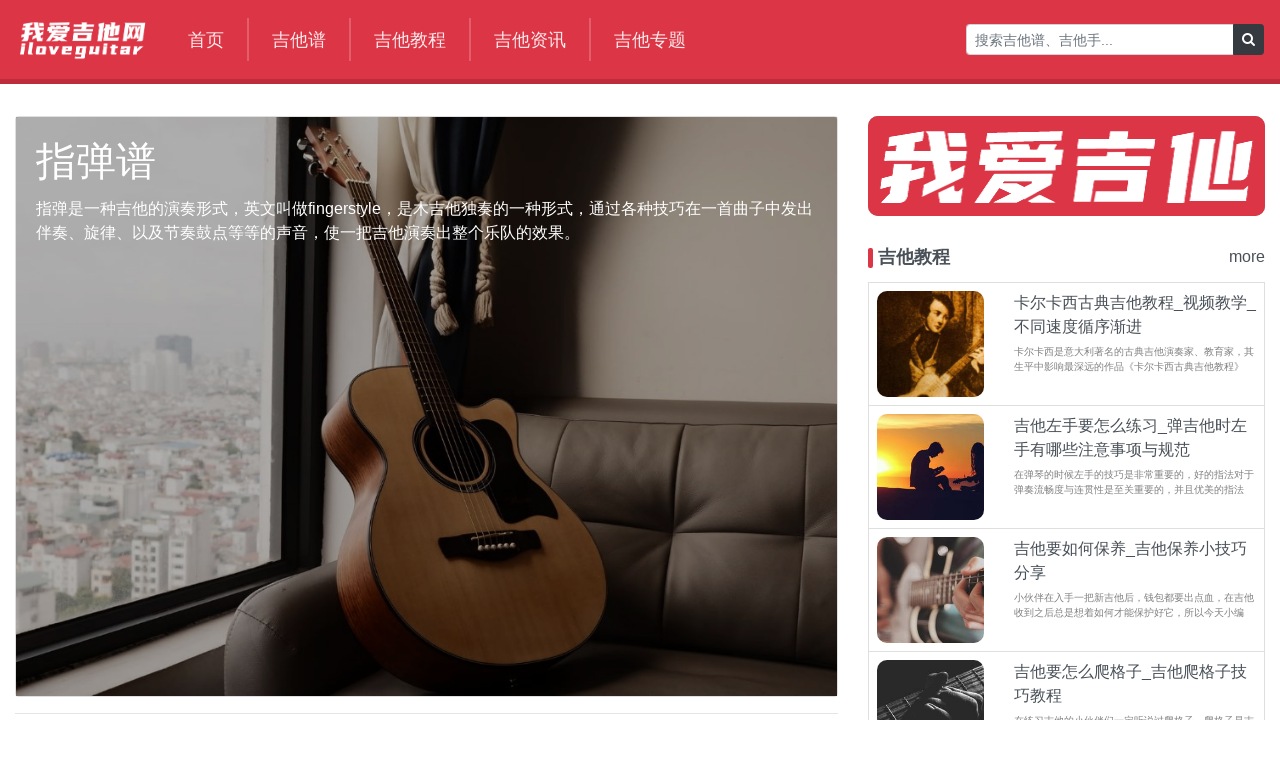

--- FILE ---
content_type: text/html; charset=utf-8
request_url: http://www.iloveguitar.cn/special/zhitanpu/
body_size: 50824
content:
<!DOCTYPE html>
<html lang="en">
<head>
    <meta charset="UTF-8">
    <meta http-equiv="mobile-agent" content="format=html5; url=http://m.iloveguitar.cn/special/zhitanpu/"/> 
    <link rel="alternate" media="only screen and (max-width:640px)"  href="http://m.iloveguitar.cn/special/zhitanpu/" />
    <script type="text/javascript" src="http://static.iloveguitar.cn/static/cdn/expire-1-M/jquery/3.2.1/jquery.min.js"></script>
    <link rel="stylesheet" href="http://static.iloveguitar.cn/static/cdn/expire-1-M/twitter-bootstrap/4.3.1/css/bootstrap.min.css">
    <script src="http://static.iloveguitar.cn/static/cdn/expire-1-M/popper.js/1.15.0/umd/popper.min.js"></script>
    <script src="http://static.iloveguitar.cn/static/cdn/expire-1-M/twitter-bootstrap/4.3.1/js/bootstrap.min.js"></script>
    <link rel="stylesheet" href="http://static.iloveguitar.cn/static/cdn/expire-1-M/font-awesome/4.7.0/css/font-awesome.min.css">
    <link rel="stylesheet" href="http://static.iloveguitar.cn/static/style.css">
    <link rel="shortcut icon" href="http://static.iloveguitar.cn/static/favicon.ico">
    <script src="http://static.iloveguitar.cn/static/script.js"></script>
    <link rel='apple-touch-icon-precomposed' href="/static/favicon.png">
    
    <script src="http://static.iloveguitar.cn/static/cdn/expire-1-M/moment.js/2.24.0/moment-with-locales.min.js"></script>
<script>
moment.locale("en");
function flask_moment_render(elem) {
    timestamp = moment($(elem).data('timestamp'));
    func = $(elem).data('function');
    format = $(elem).data('format');
    timestamp2 = $(elem).data('timestamp2');
    no_suffix = $(elem).data('nosuffix');
    args = [];
    if (format)
        args.push(format);
    if (timestamp2)
        args.push(moment(timestamp2));
    if (no_suffix)
        args.push(no_suffix);
    $(elem).text(timestamp[func].apply(timestamp, args));
    $(elem).removeClass('flask-moment').show();
}
function flask_moment_render_all() {
    $('.flask-moment').each(function() {
        flask_moment_render(this);
        if ($(this).data('refresh')) {
            (function(elem, interval) { setInterval(function() { flask_moment_render(elem) }, interval); })(this, $(this).data('refresh'));
        }
    })
}
$(document).ready(function() {
    flask_moment_render_all();
});
</script>
    <script>
moment.locale("zh-CN");
</script>
    <title>




最新吉他指弹谱_热门吉他独奏谱_指弹吉他专题




 - Iloveguitar</title>
    <style>
    
    </style>
    
    <script type="text/javascript">
        if (navigator.userAgent.match(/(Android|WindowsPhone|webOS|iPhone|ios|iPad|BlackBerry)/i)) {
            window.location.href = "http://m.iloveguitar.cn/special/zhitanpu/";
        }
    </script>
    <script>
    var _hmt = _hmt || [];
    (function() {
      var hm = document.createElement("script");
      hm.src = "https://hm.baidu.com/hm.js?b35e085092f94cfd933e7cbc1e4e88ad";
      var s = document.getElementsByTagName("script")[0]; 
      s.parentNode.insertBefore(hm, s);
    })();
    </script>
</head>

<body>
    
    <nav class='navbar navbar-expand bg-danger navbar-dark' style='min-width:1280px!important;max-width:none!important'>
        <div class="container">
        <a class='navbar-brand' href='/'>
            <img src="http://static.iloveguitar.cn/static/img/logo.png" style="height:40px;width:auto;" />
        </a>

        <ul class='navbar-nav'>
            <li class='nav-item'>
                <a class='nav-link' href='/'>首页</a>
            </li>
            <li class='nav-item'>
                <a class='nav-link' href="/tab/">吉他谱</a>
            </li>
            <li class='nav-item '>
                <a class='nav-link' href="/jiaocheng/">吉他教程</a>
            </li>
            <li class='nav-item'>
                <a class='nav-link' href="/zixun/">吉他资讯</a>
            </li>
            <li class='nav-item'>
                <a class='nav-link' href="/special/">吉他专题</a>
            </li>
        </ul>
        <ul class='navbar-nav ml-auto' style='padding-top:1rem;'>
            <form class='form-inline' action="/search">
                <div class='btn-group input-group mb-3 input-group-sm '>
                    <input name='searching' class='form-control' type='text' size='30' placeholder='搜索吉他谱、吉他手...'/>
                    <div class='input-group-append'>
                        <button class='btn btn-dark' type='submit'>
                            <i class="fa fa-search"></i>
                        </button>
                    </div>
                </div>
            </form>
        </ul>
        </div>
    </nav>

    <div class="container">
        
<div class='row' style='margin-top:1rem;'>
    <div class='col-8'>
        
        
        <div class='card special-panel'>
            <img alt='指弹谱大全' title='指弹谱大全' class='card-img-top' src="http://static.iloveguitar.cn/static/upload/2023/0826/1693055612027758.jpg">
            <div class='card-img-overlay'>
                <h1 class='card-title'>指弹谱</h1>
                <p class='card-text'>指弹是一种吉他的演奏形式，英文叫做fingerstyle，是木吉他独奏的一种形式，通过各种技巧在一首曲子中发出伴奏、旋律、以及节奏鼓点等等的声音，使一把吉他演奏出整个乐队的效果。</p>
            </div>
        </div>
        
        
        
        
        <hr>
        

<div class='row tab-list-item'>
    <div class='col-3'>
        <div>
            <a href="/tab/1826.html" target="_blank">
                <img src="http://static.iloveguitar.cn/thumbnail/static/upload/2023/1122/1700625795393815.png?w=360&amp;h=240">
            </a>
        </div>
    </div>
    <div class='col-9'>
        <a class='tab-list-item-title' href="/tab/1826.html" target="_blank">
            <span>《最美的期待》指弹谱_周笔畅_吉他独奏谱_高清图片谱</span>
        </a>
        
        
        <p>
        
        <a href="/special/tupianpu/"  target="_blank">
        
        <span class="badge badge-pill badge-primary">图片谱</span>
        
        </a>
        
        <a href="/special/zhitanpu/"  target="_blank">
        
        <span class="badge badge-pill badge-success">指弹谱</span>
        
        </a>
        
        </p>
        
        <small>
        <i style='margin-left:1rem;' class="fa fa-calendar"></i>：2026-01-22
        <i class="fa fa-globe"></i> 来源：sanguosha
        <i class="fa fa-music"></i> 艺人：
        
        <a class='text-dark' href="/artist/180.html" target="_blank">
        周笔畅
        </a>
        
        <i class="fa fa-thumbs-o-up"></i>：1
        <i class="fa fa-eye"></i>：11
    </small>
    </div>
</div>
<hr>

<div class='row tab-list-item'>
    <div class='col-3'>
        <div>
            <a href="/tab/1822.html" target="_blank">
                <img src="http://static.iloveguitar.cn/thumbnail/static/upload/2023/1122/1700625784061005.png?w=360&amp;h=240">
            </a>
        </div>
    </div>
    <div class='col-9'>
        <a class='tab-list-item-title' href="/tab/1822.html" target="_blank">
            <span>《你笑起来真好看》指弹谱_李昕融/樊桐舟/李凯稠_C调_吉他独奏谱_图片谱</span>
        </a>
        
        
        <p>
        
        <a href="/special/tupianpu/"  target="_blank">
        
        <span class="badge badge-pill badge-primary">图片谱</span>
        
        </a>
        
        <a href="/special/zhitanpu/"  target="_blank">
        
        <span class="badge badge-pill badge-success">指弹谱</span>
        
        </a>
        
        <a href="/special/C-diao-ji-ta-pu/"  target="_blank">
        
        <span class="badge badge-pill badge-danger">C调吉他谱</span>
        
        </a>
        
        </p>
        
        <small>
        <i style='margin-left:1rem;' class="fa fa-calendar"></i>：2026-01-20
        <i class="fa fa-globe"></i> 来源：深蓝雨吉他
        <i class="fa fa-music"></i> 艺人：
        
        未知
        
        <i class="fa fa-thumbs-o-up"></i>：1
        <i class="fa fa-eye"></i>：35
    </small>
    </div>
</div>
<hr>

<div class='row tab-list-item'>
    <div class='col-3'>
        <div>
            <a href="/tab/1808.html" target="_blank">
                <img src="http://static.iloveguitar.cn/thumbnail/static/upload/2023/1122/1700625740368999.png?w=360&amp;h=240">
            </a>
        </div>
    </div>
    <div class='col-9'>
        <a class='tab-list-item-title' href="/tab/1808.html" target="_blank">
            <span>《Summer》指弹谱_久石让_吉他独奏谱_高清图片谱</span>
        </a>
        
        
        <p>
        
        <a href="/special/tupianpu/"  target="_blank">
        
        <span class="badge badge-pill badge-primary">图片谱</span>
        
        </a>
        
        <a href="/special/zhitanpu/"  target="_blank">
        
        <span class="badge badge-pill badge-success">指弹谱</span>
        
        </a>
        
        </p>
        
        <small>
        <i style='margin-left:1rem;' class="fa fa-calendar"></i>：2026-01-16
        <i class="fa fa-globe"></i> 来源：钟亚
        <i class="fa fa-music"></i> 艺人：
        
        <a class='text-dark' href="/artist/6.html" target="_blank">
        久石让
        </a>
        
        <i class="fa fa-thumbs-o-up"></i>：1
        <i class="fa fa-eye"></i>：274
    </small>
    </div>
</div>
<hr>

<div class='row tab-list-item'>
    <div class='col-3'>
        <div>
            <a href="/tab/1795.html" target="_blank">
                <img src="http://static.iloveguitar.cn/thumbnail/static/upload/2023/1122/1700625683411100.png?w=360&amp;h=240">
            </a>
        </div>
    </div>
    <div class='col-9'>
        <a class='tab-list-item-title' href="/tab/1795.html" target="_blank">
            <span>《芒种》指弹谱_音阙诗听/赵方婧_吉他独奏谱_Chen_wz编配_图片谱</span>
        </a>
        
        
        <p>
        
        <a href="/special/tupianpu/"  target="_blank">
        
        <span class="badge badge-pill badge-primary">图片谱</span>
        
        </a>
        
        <a href="/special/zhitanpu/"  target="_blank">
        
        <span class="badge badge-pill badge-success">指弹谱</span>
        
        </a>
        
        </p>
        
        <small>
        <i style='margin-left:1rem;' class="fa fa-calendar"></i>：2026-01-12
        <i class="fa fa-globe"></i> 来源：oYuki
        <i class="fa fa-music"></i> 艺人：
        
        未知
        
        <i class="fa fa-thumbs-o-up"></i>：1
        <i class="fa fa-eye"></i>：366
    </small>
    </div>
</div>
<hr>

<div class='row tab-list-item'>
    <div class='col-3'>
        <div>
            <a href="/tab/1785.html" target="_blank">
                <img src="http://static.iloveguitar.cn/thumbnail/static/upload/2023/1122/1700625655620704.jpeg?w=360&amp;h=240">
            </a>
        </div>
    </div>
    <div class='col-9'>
        <a class='tab-list-item-title' href="/tab/1785.html" target="_blank">
            <span>《可惜没如果》指弹谱_董泽亮改编_吉他独奏谱_高清图片谱</span>
        </a>
        
        
        <p>
        
        <a href="/special/tupianpu/"  target="_blank">
        
        <span class="badge badge-pill badge-primary">图片谱</span>
        
        </a>
        
        <a href="/special/zhitanpu/"  target="_blank">
        
        <span class="badge badge-pill badge-success">指弹谱</span>
        
        </a>
        
        </p>
        
        <small>
        <i style='margin-left:1rem;' class="fa fa-calendar"></i>：2026-01-10
        <i class="fa fa-globe"></i> 来源：董泽亮
        <i class="fa fa-music"></i> 艺人：
        
        <a class='text-dark' href="/artist/25.html" target="_blank">
        林俊杰
        </a>
        
        <i class="fa fa-thumbs-o-up"></i>：1
        <i class="fa fa-eye"></i>：616
    </small>
    </div>
</div>
<hr>

<div class='row tab-list-item'>
    <div class='col-3'>
        <div>
            <a href="/tab/1770.html" target="_blank">
                <img src="http://static.iloveguitar.cn/thumbnail/static/upload/2023/1122/1700625609250080.png?w=360&amp;h=240">
            </a>
        </div>
    </div>
    <div class='col-9'>
        <a class='tab-list-item-title' href="/tab/1770.html" target="_blank">
            <span>灰色轨迹指弹谱_Beyond_吉他独奏谱_高清图片谱</span>
        </a>
        
        
        <p>
        
        <a href="/special/tupianpu/"  target="_blank">
        
        <span class="badge badge-pill badge-primary">图片谱</span>
        
        </a>
        
        <a href="/special/zhitanpu/"  target="_blank">
        
        <span class="badge badge-pill badge-success">指弹谱</span>
        
        </a>
        
        </p>
        
        <small>
        <i style='margin-left:1rem;' class="fa fa-calendar"></i>：2026-01-05
        <i class="fa fa-globe"></i> 来源：失物森林
        <i class="fa fa-music"></i> 艺人：
        
        <a class='text-dark' href="/artist/24.html" target="_blank">
        Beyond
        </a>
        
        <i class="fa fa-thumbs-o-up"></i>：1
        <i class="fa fa-eye"></i>：502
    </small>
    </div>
</div>
<hr>

<div class='row tab-list-item'>
    <div class='col-3'>
        <div>
            <a href="/tab/1757.html" target="_blank">
                <img src="http://static.iloveguitar.cn/thumbnail/static/upload/2023/1122/1700625573808673.png?w=360&amp;h=240">
            </a>
        </div>
    </div>
    <div class='col-9'>
        <a class='tab-list-item-title' href="/tab/1757.html" target="_blank">
            <span>哆啦A梦指弹谱_张紫宇_图片谱_吉他独奏谱</span>
        </a>
        
        
        <p>
        
        <a href="/special/tupianpu/"  target="_blank">
        
        <span class="badge badge-pill badge-primary">图片谱</span>
        
        </a>
        
        <a href="/special/zhitanpu/"  target="_blank">
        
        <span class="badge badge-pill badge-success">指弹谱</span>
        
        </a>
        
        </p>
        
        <small>
        <i style='margin-left:1rem;' class="fa fa-calendar"></i>：2026-01-02
        <i class="fa fa-globe"></i> 来源：张紫宇
        <i class="fa fa-music"></i> 艺人：
        
        未知
        
        <i class="fa fa-thumbs-o-up"></i>：3
        <i class="fa fa-eye"></i>：533
    </small>
    </div>
</div>
<hr>

<div class='row tab-list-item'>
    <div class='col-3'>
        <div>
            <a href="/tab/1732.html" target="_blank">
                <img src="http://static.iloveguitar.cn/thumbnail/static/upload/2023/1122/1700625494576648.png?w=360&amp;h=240">
            </a>
        </div>
    </div>
    <div class='col-9'>
        <a class='tab-list-item-title' href="/tab/1732.html" target="_blank">
            <span>贝加尔湖畔指弹谱_张紫宇改编_六线图片谱</span>
        </a>
        
        
        <p>
        
        <a href="/special/tupianpu/"  target="_blank">
        
        <span class="badge badge-pill badge-primary">图片谱</span>
        
        </a>
        
        <a href="/special/zhitanpu/"  target="_blank">
        
        <span class="badge badge-pill badge-success">指弹谱</span>
        
        </a>
        
        </p>
        
        <small>
        <i style='margin-left:1rem;' class="fa fa-calendar"></i>：2025-12-26
        <i class="fa fa-globe"></i> 来源：张紫宇
        <i class="fa fa-music"></i> 艺人：
        
        <a class='text-dark' href="/artist/34.html" target="_blank">
        李健
        </a>
        
        <i class="fa fa-thumbs-o-up"></i>：1
        <i class="fa fa-eye"></i>：673
    </small>
    </div>
</div>
<hr>

<div class='row tab-list-item'>
    <div class='col-3'>
        <div>
            <a href="/tab/1713.html" target="_blank">
                <img src="http://static.iloveguitar.cn/thumbnail/static/upload/2023/1122/1700625445121871.png?w=360&amp;h=240">
            </a>
        </div>
    </div>
    <div class='col-9'>
        <a class='tab-list-item-title' href="/tab/1713.html" target="_blank">
            <span>《美丽的神话》指弹谱_韩红/孙楠_吉他独奏谱_图片谱</span>
        </a>
        
        
        <p>
        
        <a href="/special/tupianpu/"  target="_blank">
        
        <span class="badge badge-pill badge-primary">图片谱</span>
        
        </a>
        
        <a href="/special/zhitanpu/"  target="_blank">
        
        <span class="badge badge-pill badge-success">指弹谱</span>
        
        </a>
        
        </p>
        
        <small>
        <i style='margin-left:1rem;' class="fa fa-calendar"></i>：2025-12-16
        <i class="fa fa-globe"></i> 来源：大智吉他
        <i class="fa fa-music"></i> 艺人：
        
        <a class='text-dark' href="/artist/200.html" target="_blank">
        孙楠
        </a>
        
        <i class="fa fa-thumbs-o-up"></i>：1
        <i class="fa fa-eye"></i>：1042
    </small>
    </div>
</div>
<hr>

<div class='row tab-list-item'>
    <div class='col-3'>
        <div>
            <a href="/tab/1687.html" target="_blank">
                <img src="http://static.iloveguitar.cn/thumbnail/static/upload/2023/1122/1700625376994138.png?w=360&amp;h=240">
            </a>
        </div>
    </div>
    <div class='col-9'>
        <a class='tab-list-item-title' href="/tab/1687.html" target="_blank">
            <span>《Melancholy》指弹谱_简单版_吉他独奏谱_图片谱</span>
        </a>
        
        
        <p>
        
        <a href="/special/tupianpu/"  target="_blank">
        
        <span class="badge badge-pill badge-primary">图片谱</span>
        
        </a>
        
        <a href="/special/zhitanpu/"  target="_blank">
        
        <span class="badge badge-pill badge-success">指弹谱</span>
        
        </a>
        
        </p>
        
        <small>
        <i style='margin-left:1rem;' class="fa fa-calendar"></i>：2025-12-08
        <i class="fa fa-globe"></i> 来源：大茨花
        <i class="fa fa-music"></i> 艺人：
        
        White Cherry
        
        <i class="fa fa-thumbs-o-up"></i>：1
        <i class="fa fa-eye"></i>：428
    </small>
    </div>
</div>
<hr>

<div class='row tab-list-item'>
    <div class='col-3'>
        <div>
            <a href="/tab/1683.html" target="_blank">
                <img src="http://static.iloveguitar.cn/thumbnail/static/upload/2023/1122/1700625366544251.png?w=360&amp;h=240">
            </a>
        </div>
    </div>
    <div class='col-9'>
        <a class='tab-list-item-title' href="/tab/1683.html" target="_blank">
            <span>《四季予你》指弹谱_程响_吉他独奏谱_图片谱</span>
        </a>
        
        
        <p>
        
        <a href="/special/tupianpu/"  target="_blank">
        
        <span class="badge badge-pill badge-primary">图片谱</span>
        
        </a>
        
        <a href="/special/zhitanpu/"  target="_blank">
        
        <span class="badge badge-pill badge-success">指弹谱</span>
        
        </a>
        
        </p>
        
        <small>
        <i style='margin-left:1rem;' class="fa fa-calendar"></i>：2025-12-02
        <i class="fa fa-globe"></i> 来源：Chen_wz
        <i class="fa fa-music"></i> 艺人：
        
        <a class='text-dark' href="/artist/297.html" target="_blank">
        程响
        </a>
        
        <i class="fa fa-thumbs-o-up"></i>：1
        <i class="fa fa-eye"></i>：448
    </small>
    </div>
</div>
<hr>

<div class='row tab-list-item'>
    <div class='col-3'>
        <div>
            <a href="/tab/1678.html" target="_blank">
                <img src="http://static.iloveguitar.cn/thumbnail/static/upload/2023/1122/1700625354778277.png?w=360&amp;h=240">
            </a>
        </div>
    </div>
    <div class='col-9'>
        <a class='tab-list-item-title' href="/tab/1678.html" target="_blank">
            <span>《天空之城》指弹谱_简单版_C调_吉他独奏谱_高清图片谱</span>
        </a>
        
        
        <p>
        
        <a href="/special/tupianpu/"  target="_blank">
        
        <span class="badge badge-pill badge-primary">图片谱</span>
        
        </a>
        
        <a href="/special/zhitanpu/"  target="_blank">
        
        <span class="badge badge-pill badge-success">指弹谱</span>
        
        </a>
        
        <a href="/special/C-diao-ji-ta-pu/"  target="_blank">
        
        <span class="badge badge-pill badge-danger">C调吉他谱</span>
        
        </a>
        
        </p>
        
        <small>
        <i style='margin-left:1rem;' class="fa fa-calendar"></i>：2025-11-12
        <i class="fa fa-globe"></i> 来源：齐元义
        <i class="fa fa-music"></i> 艺人：
        
        未知
        
        <i class="fa fa-thumbs-o-up"></i>：3
        <i class="fa fa-eye"></i>：3012
    </small>
    </div>
</div>
<hr>

<div class='row tab-list-item'>
    <div class='col-3'>
        <div>
            <a href="/tab/1661.html" target="_blank">
                <img src="http://static.iloveguitar.cn/thumbnail/static/upload/2023/1122/1700625307280562.png?w=360&amp;h=240">
            </a>
        </div>
    </div>
    <div class='col-9'>
        <a class='tab-list-item-title' href="/tab/1661.html" target="_blank">
            <span>《我和我的祖国》吉他指弹谱_高清独奏谱_简单版图片谱</span>
        </a>
        
        
        <p>
        
        <a href="/special/tupianpu/"  target="_blank">
        
        <span class="badge badge-pill badge-primary">图片谱</span>
        
        </a>
        
        <a href="/special/zhitanpu/"  target="_blank">
        
        <span class="badge badge-pill badge-success">指弹谱</span>
        
        </a>
        
        </p>
        
        <small>
        <i style='margin-left:1rem;' class="fa fa-calendar"></i>：2025-09-27
        <i class="fa fa-globe"></i> 来源：流星菌
        <i class="fa fa-music"></i> 艺人：
        
        未知
        
        <i class="fa fa-thumbs-o-up"></i>：5
        <i class="fa fa-eye"></i>：1286
    </small>
    </div>
</div>
<hr>

<div class='row tab-list-item'>
    <div class='col-3'>
        <div>
            <a href="/tab/1658.html" target="_blank">
                <img src="http://static.iloveguitar.cn/thumbnail/static/upload/2023/1122/1700625297334432.png?w=360&amp;h=240">
            </a>
        </div>
    </div>
    <div class='col-9'>
        <a class='tab-list-item-title' href="/tab/1658.html" target="_blank">
            <span>《花海》指弹谱_周杰伦_吉他独奏谱_高清图片谱_简单版</span>
        </a>
        
        
        <p>
        
        <a href="/special/tupianpu/"  target="_blank">
        
        <span class="badge badge-pill badge-primary">图片谱</span>
        
        </a>
        
        <a href="/special/zhitanpu/"  target="_blank">
        
        <span class="badge badge-pill badge-success">指弹谱</span>
        
        </a>
        
        </p>
        
        <small>
        <i style='margin-left:1rem;' class="fa fa-calendar"></i>：2025-09-26
        <i class="fa fa-globe"></i> 来源：唯音悦
        <i class="fa fa-music"></i> 艺人：
        
        <a class='text-dark' href="/artist/5.html" target="_blank">
        周杰伦
        </a>
        
        <i class="fa fa-thumbs-o-up"></i>：1
        <i class="fa fa-eye"></i>：4164
    </small>
    </div>
</div>
<hr>

<div class='row tab-list-item'>
    <div class='col-3'>
        <div>
            <a href="/tab/1656.html" target="_blank">
                <img src="http://static.iloveguitar.cn/thumbnail/static/upload/2023/1122/1700625292486847.png?w=360&amp;h=240">
            </a>
        </div>
    </div>
    <div class='col-9'>
        <a class='tab-list-item-title' href="/tab/1656.html" target="_blank">
            <span>《Secret Base》指弹谱_《未闻花名》吉他独奏谱_高清图片谱</span>
        </a>
        
        
        <p>
        
        <a href="/special/tupianpu/"  target="_blank">
        
        <span class="badge badge-pill badge-primary">图片谱</span>
        
        </a>
        
        <a href="/special/zhitanpu/"  target="_blank">
        
        <span class="badge badge-pill badge-success">指弹谱</span>
        
        </a>
        
        </p>
        
        <small>
        <i style='margin-left:1rem;' class="fa fa-calendar"></i>：2025-09-26
        <i class="fa fa-globe"></i> 来源：钟的吉他社
        <i class="fa fa-music"></i> 艺人：
        
        ZONE
        
        <i class="fa fa-thumbs-o-up"></i>：5
        <i class="fa fa-eye"></i>：1820
    </small>
    </div>
</div>
<hr>

<div class='row tab-list-item'>
    <div class='col-3'>
        <div>
            <a href="/tab/1632.html" target="_blank">
                <img src="http://static.iloveguitar.cn/thumbnail/static/upload/2023/1122/1700625221444204.png?w=360&amp;h=240">
            </a>
        </div>
    </div>
    <div class='col-9'>
        <a class='tab-list-item-title' href="/tab/1632.html" target="_blank">
            <span>《我只在乎你》指弹谱_冈崎伦典_吉他独奏谱_高清图片谱</span>
        </a>
        
        
        <p>
        
        <a href="/special/tupianpu/"  target="_blank">
        
        <span class="badge badge-pill badge-primary">图片谱</span>
        
        </a>
        
        <a href="/special/zhitanpu/"  target="_blank">
        
        <span class="badge badge-pill badge-success">指弹谱</span>
        
        </a>
        
        </p>
        
        <small>
        <i style='margin-left:1rem;' class="fa fa-calendar"></i>：2025-08-29
        <i class="fa fa-globe"></i> 来源：疯狂的滑块
        <i class="fa fa-music"></i> 艺人：
        
        未知
        
        <i class="fa fa-thumbs-o-up"></i>：2
        <i class="fa fa-eye"></i>：1459
    </small>
    </div>
</div>
<hr>

<div class='row tab-list-item'>
    <div class='col-3'>
        <div>
            <a href="/tab/1618.html" target="_blank">
                <img src="http://static.iloveguitar.cn/thumbnail/static/upload/2023/1122/1700625184196042.png?w=360&amp;h=240">
            </a>
        </div>
    </div>
    <div class='col-9'>
        <a class='tab-list-item-title' href="/tab/1618.html" target="_blank">
            <span>《有没有人告诉你》指弹谱_陈楚生_G调_吉他独奏谱_图片谱</span>
        </a>
        
        
        <p>
        
        <a href="/special/tupianpu/"  target="_blank">
        
        <span class="badge badge-pill badge-primary">图片谱</span>
        
        </a>
        
        <a href="/special/zhitanpu/"  target="_blank">
        
        <span class="badge badge-pill badge-success">指弹谱</span>
        
        </a>
        
        <a href="/special/G-diao-ji-ta-pu/"  target="_blank">
        
        <span class="badge badge-pill badge-danger">G调吉他谱</span>
        
        </a>
        
        </p>
        
        <small>
        <i style='margin-left:1rem;' class="fa fa-calendar"></i>：2025-08-24
        <i class="fa fa-globe"></i> 来源：齐歌吉他
        <i class="fa fa-music"></i> 艺人：
        
        <a class='text-dark' href="/artist/367.html" target="_blank">
        陈楚生
        </a>
        
        <i class="fa fa-thumbs-o-up"></i>：3
        <i class="fa fa-eye"></i>：1100
    </small>
    </div>
</div>
<hr>

<div class='row tab-list-item'>
    <div class='col-3'>
        <div>
            <a href="/tab/1610.html" target="_blank">
                <img src="http://static.iloveguitar.cn/thumbnail/static/upload/2023/1122/1700625163258226.png?w=360&amp;h=240">
            </a>
        </div>
    </div>
    <div class='col-9'>
        <a class='tab-list-item-title' href="/tab/1610.html" target="_blank">
            <span>《光辉岁月》指弹谱_Beyond_吉他独奏谱_高清图片谱</span>
        </a>
        
        
        <p>
        
        <a href="/special/tupianpu/"  target="_blank">
        
        <span class="badge badge-pill badge-primary">图片谱</span>
        
        </a>
        
        <a href="/special/zhitanpu/"  target="_blank">
        
        <span class="badge badge-pill badge-success">指弹谱</span>
        
        </a>
        
        </p>
        
        <small>
        <i style='margin-left:1rem;' class="fa fa-calendar"></i>：2025-08-22
        <i class="fa fa-globe"></i> 来源：乐事吉他
        <i class="fa fa-music"></i> 艺人：
        
        <a class='text-dark' href="/artist/24.html" target="_blank">
        Beyond
        </a>
        
        <i class="fa fa-thumbs-o-up"></i>：2
        <i class="fa fa-eye"></i>：2121
    </small>
    </div>
</div>
<hr>

<div class='row tab-list-item'>
    <div class='col-3'>
        <div>
            <a href="/tab/1601.html" target="_blank">
                <img src="http://static.iloveguitar.cn/thumbnail/static/upload/2023/1122/1700625140577159.png?w=360&amp;h=240">
            </a>
        </div>
    </div>
    <div class='col-9'>
        <a class='tab-list-item-title' href="/tab/1601.html" target="_blank">
            <span>《昨夜小楼又东风》指弹谱_费玉清_吉他独奏谱_高清图片谱</span>
        </a>
        
        
        <p>
        
        <a href="/special/tupianpu/"  target="_blank">
        
        <span class="badge badge-pill badge-primary">图片谱</span>
        
        </a>
        
        <a href="/special/zhitanpu/"  target="_blank">
        
        <span class="badge badge-pill badge-success">指弹谱</span>
        
        </a>
        
        </p>
        
        <small>
        <i style='margin-left:1rem;' class="fa fa-calendar"></i>：2025-08-19
        <i class="fa fa-globe"></i> 来源：小磊吉他
        <i class="fa fa-music"></i> 艺人：
        
        费玉清
        
        <i class="fa fa-thumbs-o-up"></i>：2
        <i class="fa fa-eye"></i>：367
    </small>
    </div>
</div>
<hr>

<div class='row tab-list-item'>
    <div class='col-3'>
        <div>
            <a href="/tab/1588.html" target="_blank">
                <img src="http://static.iloveguitar.cn/thumbnail/static/upload/2023/1122/1700625102433408.png?w=360&amp;h=240">
            </a>
        </div>
    </div>
    <div class='col-9'>
        <a class='tab-list-item-title' href="/tab/1588.html" target="_blank">
            <span>《Dancing with you ghost》指弹谱_Sasha Sloan_吉他独奏谱_高清图片谱</span>
        </a>
        
        
        <p>
        
        <a href="/special/tupianpu/"  target="_blank">
        
        <span class="badge badge-pill badge-primary">图片谱</span>
        
        </a>
        
        <a href="/special/zhitanpu/"  target="_blank">
        
        <span class="badge badge-pill badge-success">指弹谱</span>
        
        </a>
        
        </p>
        
        <small>
        <i style='margin-left:1rem;' class="fa fa-calendar"></i>：2025-08-07
        <i class="fa fa-globe"></i> 来源：第七城市
        <i class="fa fa-music"></i> 艺人：
        
        Sasha Sloan
        
        <i class="fa fa-thumbs-o-up"></i>：1
        <i class="fa fa-eye"></i>：452
    </small>
    </div>
</div>
<hr>


        
        
        <ul class='pagination'>
            
            
              
                
                <li class='page-item disabled'><a style='background-color:lightgray;' class='page-link text-dark font-weight-bold' href="/special/zhitanpu/?page=1">1</a></li>
                
              
            
              
                
                <li class='page-item'><a class='page-link text-dark font-weight-bold' href="/special/zhitanpu/?page=2">2</a></li>
                
              
            
              
                
                <li class='page-item'><a class='page-link text-dark font-weight-bold' href="/special/zhitanpu/?page=3">3</a></li>
                
              
            
              
                
                <li class='page-item'><a class='page-link text-dark font-weight-bold' href="/special/zhitanpu/?page=4">4</a></li>
                
              
            
              
                
                <li class='page-item'><a class='page-link text-dark font-weight-bold' href="/special/zhitanpu/?page=5">5</a></li>
                
              
            
              
              <li class='disabled page-item'><a class='page-link text-dark font-weight-bold' href='#'>...</a></li>
              
            
              
                
                <li class='page-item'><a class='page-link text-dark font-weight-bold' href="/special/zhitanpu/?page=8">8</a></li>
                
              
            
              
                
                <li class='page-item'><a class='page-link text-dark font-weight-bold' href="/special/zhitanpu/?page=9">9</a></li>
                
              
            
            
            <li class='page-item'><a class='page-link text-dark font-weight-bold' href="/special/zhitanpu/?page=2">下一页</a></li>
            
        </ul>
        
    </div>
    
    
    
    
    
    <div class='col-4'>
        
        <div class='adv-div'>
            <a href="/" target="_blank">
                <img src="http://static.iloveguitar.cn/static/img/banner1.png">
            </a>
        </div>
        
        <div class="list-group">
            <a href="/jiaocheng/" class="list_title" target="_blank"><span class='format_title'>吉他教程</span><span class='pull-right'>more</span></a>
            
            <a href="/jiaocheng/22.html" class="list-group-item list-group-item-action article-rich-list" target="_blank">
                <div class='row'>
                    <div class='col-4'><img src="http://static.iloveguitar.cn/thumbnail/static/upload/2023/0826/1693055066958389.jpg?w=300&amp;h=300"></div>
                    <div class='col-8'><p class='list-item-title'>卡尔卡西古典吉他教程_视频教学_不同速度循序渐进</p><p class='list-item-desc'>卡尔卡西是意大利著名的古典吉他演奏家、教育家，其生平中影响最深远的作品《卡尔卡西古典吉他教程》</p></div>
                </div>
            </a>
            
            <a href="/jiaocheng/12.html" class="list-group-item list-group-item-action article-rich-list" target="_blank">
                <div class='row'>
                    <div class='col-4'><img src="http://static.iloveguitar.cn/thumbnail/static/upload/2023/0826/1693054990561944.jpg?w=300&amp;h=300"></div>
                    <div class='col-8'><p class='list-item-title'>吉他左手要怎么练习_弹吉他时左手有哪些注意事项与规范</p><p class='list-item-desc'>在弹琴的时候左手的技巧是非常重要的，好的指法对于弹奏流畅度与连贯性是至关重要的，并且优美的指法</p></div>
                </div>
            </a>
            
            <a href="/jiaocheng/11.html" class="list-group-item list-group-item-action article-rich-list" target="_blank">
                <div class='row'>
                    <div class='col-4'><img src="http://static.iloveguitar.cn/thumbnail/static/upload/2023/0826/1693054958904869.jpg?w=300&amp;h=300"></div>
                    <div class='col-8'><p class='list-item-title'>吉他要如何保养_吉他保养小技巧分享</p><p class='list-item-desc'>小伙伴在入手一把新吉他后，钱包都要出点血，在吉他收到之后总是想着如何才能保护好它，所以今天小编</p></div>
                </div>
            </a>
            
            <a href="/jiaocheng/10.html" class="list-group-item list-group-item-action article-rich-list" target="_blank">
                <div class='row'>
                    <div class='col-4'><img src="http://static.iloveguitar.cn/thumbnail/static/upload/2023/0826/1693054907290645.jpg?w=300&amp;h=300"></div>
                    <div class='col-8'><p class='list-item-title'>吉他要怎么爬格子_吉他爬格子技巧教程</p><p class='list-item-desc'>在练习吉他的小伙伴们一定听说过爬格子，爬格子是吉他练习中非常</p></div>
                </div>
            </a>
            
            <a href="/jiaocheng/9.html" class="list-group-item list-group-item-action article-rich-list" target="_blank">
                <div class='row'>
                    <div class='col-4'><img src="http://static.iloveguitar.cn/thumbnail/static/upload/2023/0826/1693054878654949.jpg?w=300&amp;h=300"></div>
                    <div class='col-8'><p class='list-item-title'>吉他拨片要怎么用_拨片如何选择_吉他拨片对音色的影响</p><p class='list-item-desc'>在吉他弹唱与solo中，拨片都是非常重要的，好的拨片不仅使用起来舒服，对于弹出来的音色也会有非</p></div>
                </div>
            </a>
            
            <a href="/jiaocheng/8.html" class="list-group-item list-group-item-action article-rich-list" target="_blank">
                <div class='row'>
                    <div class='col-4'><img src="http://static.iloveguitar.cn/thumbnail/static/upload/2023/0826/1693054794214609.jpg?w=300&amp;h=300"></div>
                    <div class='col-8'><p class='list-item-title'>吉他调音器要怎么用_吉他调音有什么小技巧</p><p class='list-item-desc'>许多小伙伴在刚买吉他时通常都会收到附赠的调音器，不过有些初学者对于调音器的使用和吉他调音的方法</p></div>
                </div>
            </a>
            
            <a href="/jiaocheng/7.html" class="list-group-item list-group-item-action article-rich-list" target="_blank">
                <div class='row'>
                    <div class='col-4'><img src="http://static.iloveguitar.cn/thumbnail/static/upload/2023/0826/1693054769566155.jpg?w=300&amp;h=300"></div>
                    <div class='col-8'><p class='list-item-title'>弹吉他总是断断续续怎么办_怎么提高弹琴时的连贯性</p><p class='list-item-desc'>在听到那些顶级的吉他演奏家为我们呈现的音乐时，我们总是沉醉其中，思绪随着演奏者的音符摆动。所以</p></div>
                </div>
            </a>
            
            <a href="/jiaocheng/6.html" class="list-group-item list-group-item-action article-rich-list" target="_blank">
                <div class='row'>
                    <div class='col-4'><img src="http://static.iloveguitar.cn/thumbnail/static/upload/2023/0826/1693054711085399.jpg?w=300&amp;h=300"></div>
                    <div class='col-8'><p class='list-item-title'>吉他要怎么开声_新吉他容易走音怎么办_吉他开声后有什么效果？</p><p class='list-item-desc'>在小伙伴们刚入手吉他时，因为吉他比较新，所以弹奏起来总是有一种比较脆的感觉，弹起来不是太舒服，</p></div>
                </div>
            </a>
            
        </div>
        
        <div class='adv-div'>
            <a href="/" target="_blank">
                <img src="http://static.iloveguitar.cn/static/img/banner2.png">
            </a>
        </div>
        
        <div class="list-group">
            <a href="/zixun/" class="list_title" target="_blank"><span class='format_title'>吉他资讯</span><span class='pull-right'>more</span></a>
            
            <a href="/zixun/24.html" class="list-group-item list-group-item-action article-rich-list" target="_blank">
                <div class='row'>
                    <div class='col-4'><img src="http://static.iloveguitar.cn/thumbnail/static/upload/2023/1211/1702229337498778.jpg?w=300&amp;h=300"></div>
                    <div class='col-8'><p class='list-item-title'>岸部真明最好听的曲子</p><p class='list-item-desc'>岸部真明是日本知名指弹吉他演奏家，是指弹大师中川砂仁的学生，他作品众多，以特殊调弦的曲子占大多</p></div>
                </div>
            </a>
            
            <a href="/zixun/21.html" class="list-group-item list-group-item-action article-rich-list" target="_blank">
                <div class='row'>
                    <div class='col-4'><img src="http://static.iloveguitar.cn/thumbnail/static/upload/2024/0704/1720103225338334.jpg?w=300&amp;h=300"></div>
                    <div class='col-8'><p class='list-item-title'>吉他换和弦好慢怎么办_弹吉他时如何快速切换和弦</p><p class='list-item-desc'>有些小伙伴在刚接触吉他弹唱的时候会觉得非常有趣，但是总是在和弦转换上有些问题，容易卡壳，转换速</p></div>
                </div>
            </a>
            
            <a href="/zixun/20.html" class="list-group-item list-group-item-action article-rich-list" target="_blank">
                <div class='row'>
                    <div class='col-4'><img src="http://static.iloveguitar.cn/thumbnail/static/upload/2023/0826/1693055373323084.jpg?w=300&amp;h=300"></div>
                    <div class='col-8'><p class='list-item-title'>吉他要如何护弦_吉他护弦方法详解教程</p><p class='list-item-desc'>在吉他曲中总是会有许多的技巧，今天小编就准备跟大家聊一聊“护弦”，护弦在吉他演奏时一个非常重要</p></div>
                </div>
            </a>
            
            <a href="/zixun/19.html" class="list-group-item list-group-item-action article-rich-list" target="_blank">
                <div class='row'>
                    <div class='col-4'><img src="http://static.iloveguitar.cn/thumbnail/static/upload/2023/0826/1693055343265114.jpg?w=300&amp;h=300"></div>
                    <div class='col-8'><p class='list-item-title'>吉他如何编曲_吉他编曲小技巧分享</p><p class='list-item-desc'>我们在弹吉他的时候总是会接触到非常多的曲子，各种曲子的风格都各不相同，有的欢乐、有的忧郁、还有</p></div>
                </div>
            </a>
            
            <a href="/zixun/18.html" class="list-group-item list-group-item-action article-rich-list" target="_blank">
                <div class='row'>
                    <div class='col-4'><img src="http://static.iloveguitar.cn/thumbnail/static/upload/2023/0826/1693055314993244.jpg?w=300&amp;h=300"></div>
                    <div class='col-8'><p class='list-item-title'>电吉他拾音器怎么安装_拾音器工作原理详解</p><p class='list-item-desc'>在电吉他中，拾音器可算是一个非常重要的部分，好的拾音器在捕获声音信号会表现更加，获取的声音效果</p></div>
                </div>
            </a>
            
            <a href="/zixun/17.html" class="list-group-item list-group-item-action article-rich-list" target="_blank">
                <div class='row'>
                    <div class='col-4'><img src="http://static.iloveguitar.cn/thumbnail/static/upload/2023/0826/1693055284213779.jpg?w=300&amp;h=300"></div>
                    <div class='col-8'><p class='list-item-title'>吉他固弦锥怎么取下_要如何才能卸下固弦锥</p><p class='list-item-desc'>在吉他弹奏过一段时间之后，琴弦难免会生锈，所以就需要更换琴弦，而在更换琴弦的时候我们先需要将固</p></div>
                </div>
            </a>
            
            <a href="/zixun/16.html" class="list-group-item list-group-item-action article-rich-list" target="_blank">
                <div class='row'>
                    <div class='col-4'><img src="http://static.iloveguitar.cn/thumbnail/static/upload/2023/0826/1693055255853070.jpg?w=300&amp;h=300"></div>
                    <div class='col-8'><p class='list-item-title'>吉他调音都有哪些方法呢_吉他如何调音最准确</p><p class='list-item-desc'>在演奏乐曲时，我们都需要提前调好音，这样在表演的时候听起来才不会非常奇怪别扭，演奏出来的音乐才</p></div>
                </div>
            </a>
            
            <a href="/zixun/15.html" class="list-group-item list-group-item-action article-rich-list" target="_blank">
                <div class='row'>
                    <div class='col-4'><img src="http://static.iloveguitar.cn/thumbnail/static/upload/2023/0826/1693055232855010.jpg?w=300&amp;h=300"></div>
                    <div class='col-8'><p class='list-item-title'>吉他琶音是什么_吉他琶音要如何练习</p><p class='list-item-desc'>在吉他演奏中有非常多的演奏技巧，比如滑音、琶音、制音等等，在适当的时候使用一些技巧会使歌曲的色</p></div>
                </div>
            </a>
            
        </div>
        
        <div class='adv-div'>
            <a href="/about.html" target="_blank">
                <img src="http://static.iloveguitar.cn/static/img/banner3.png">
            </a>
        </div>
        
        <a href="/artist/" class="list_title" target="_blank"><span class='format_title'>艺术家</span><span class='pull-right'>more</span></a>
        <div class='row'>
            
            
            <div class='col-4 each-article'>
                <div class='col'>
                    <a href="/artist/442.html"  target="_blank"><img src="http://static.iloveguitar.cn/thumbnail/static/upload/2023/1212/1702311368124588.jpg?w=300&amp;h=300"></a>
                    <div>伍伍慧</div>
                </div>
            </div>
            
            
            
            <div class='col-4 each-article'>
                <div class='col'>
                    <a href="/artist/441.html"  target="_blank"><img src="http://static.iloveguitar.cn/static/img/default.png"></a>
                    <div>Lil笑笑</div>
                </div>
            </div>
            
            
            
            <div class='col-4 each-article'>
                <div class='col'>
                    <a href="/artist/436.html"  target="_blank"><img src="http://static.iloveguitar.cn/thumbnail/static/upload/2023/1119/1700389991660473.jpeg?w=300&amp;h=300"></a>
                    <div>葛东琪</div>
                </div>
            </div>
            
            
            
            <div class='col-4 each-article'>
                <div class='col'>
                    <a href="/artist/435.html"  target="_blank"><img src="http://static.iloveguitar.cn/thumbnail/static/upload/2023/1119/1700389989107307.jpeg?w=300&amp;h=300"></a>
                    <div>张玉华</div>
                </div>
            </div>
            
            
            
            <div class='col-4 each-article'>
                <div class='col'>
                    <a href="/artist/432.html"  target="_blank"><img src="http://static.iloveguitar.cn/thumbnail/static/upload/2023/1119/1700389987906855.jpeg?w=300&amp;h=300"></a>
                    <div>麻园诗人</div>
                </div>
            </div>
            
            
            
            <div class='col-4 each-article'>
                <div class='col'>
                    <a href="/artist/430.html"  target="_blank"><img src="http://static.iloveguitar.cn/thumbnail/static/upload/2023/1119/1700389986687906.jpeg?w=300&amp;h=300"></a>
                    <div>岸部真明</div>
                </div>
            </div>
            
            
            
            <div class='col-4 each-article'>
                <div class='col'>
                    <a href="/artist/429.html"  target="_blank"><img src="http://static.iloveguitar.cn/static/img/default.png"></a>
                    <div>皮卡潘</div>
                </div>
            </div>
            
            
            
            <div class='col-4 each-article'>
                <div class='col'>
                    <a href="/artist/428.html"  target="_blank"><img src="http://static.iloveguitar.cn/thumbnail/static/upload/2023/1119/1700389980774863.jpeg?w=300&amp;h=300"></a>
                    <div>崔开潮</div>
                </div>
            </div>
            
            
            
            <div class='col-4 each-article'>
                <div class='col'>
                    <a href="/artist/425.html"  target="_blank"><img src="http://static.iloveguitar.cn/thumbnail/static/upload/2023/1119/1700389978745064.jpeg?w=300&amp;h=300"></a>
                    <div>海伦</div>
                </div>
            </div>
            
            
            
            <div class='col-4 each-article'>
                <div class='col'>
                    <a href="/artist/423.html"  target="_blank"><img src="http://static.iloveguitar.cn/thumbnail/static/upload/2023/1119/1700389976447641.jpeg?w=300&amp;h=300"></a>
                    <div>李玟</div>
                </div>
            </div>
            
            
            
            <div class='col-4 each-article'>
                <div class='col'>
                    <a href="/artist/422.html"  target="_blank"><img src="http://static.iloveguitar.cn/thumbnail/static/upload/2023/1119/1700389973597784.jpeg?w=300&amp;h=300"></a>
                    <div>花玲</div>
                </div>
            </div>
            
            
            
            <div class='col-4 each-article'>
                <div class='col'>
                    <a href="/artist/420.html"  target="_blank"><img src="http://static.iloveguitar.cn/thumbnail/static/upload/2023/1119/1700389971203178.png?w=300&amp;h=300"></a>
                    <div>常超凡</div>
                </div>
            </div>
            
            
        </div>
    </div>
</div>



    </div>
    
    <div class='text-light text-center bg-dark container-fluid footer' >
        <div >



<p>除特别标注“本网原创”的内容之外，本网资源皆收集自互联网，内容之版权归创作者所有，如无意间侵犯了您的权利，请及时告知，我们将及时删除相应的内容并致以歉意</p>



<p><a href="/about.html" style="color:white;">关于页面</a></p><p>Copyright ® 2020-2021 Iloveguitar</p></div>
    </div>
    
    
    <div class="gotop">↑</div>
    
</body>


</html>

--- FILE ---
content_type: text/css; charset=utf-8
request_url: http://static.iloveguitar.cn/static/style.css
body_size: 4265
content:
ul,li,p,h1,h2,h3,h4{padding:0;margin:0;list-style:none;}

.footer{
        margin-top:2rem;
        padding-top:2rem;
        padding-bottom:1rem;
        margin-right:0;
        width:100%!important;
        min-width:1280px!important;
        max-width:none!important;
}
.footer p{margin-bottom:8px;font-size:0.8rem;color:rgba(255,255,255,0.7);}
.footer p a {color:rgba(255,255,255,0.7);}

/* 右侧区块列表头 */
/* 作用于a标签 */
.list_title{
        height:50px;
        line-height:50px;
        padding:0px 0px 0px 10px;
        border:0;
        display:block;
        color:#495057;
        position:relative;
}
.list_title:before{content:"";display:block;position:absolute;left:0;top:16px;height:20px;width:5px;background:#dc3545;border-radius:3px;}

.list_title:hover{text-decoration:none;color:black;}
/* 作用于a标签中的span标签 */
.list_title .format_title{
        font-size:18px;
        font-weight: bold;
}
.list_title_more{float:right;font-size:13px;color:#858585;}



/* 右侧区块列表头end */

/* 主容器 */
.container{width:1280px!important;max-width:none!important;}

/* 错误页面 */
.error_page{margin-top:1rem;text-align:center;margin-top:15rem;margin-bottom:15rem;}

/* 文章页 */
.content{line-height:30px;}
.content h3{font-size:1.3rem;font-weight:700;border-left:#dc3545 solid 5px;padding-left:5px;margin:20px 0 15px;}
.content p{margin-bottom: 1rem; line-height: 1.8rem; font-size: 0.95rem;}
.content img{max-width:100%;height:auto;margin:10px 0;width:auto;}
.content-title{color:#343a40;font-weight:bold;font-size:1.9rem;margin:20px 0;}
.content-desc i{margin-left:1rem;}
.bread-nav{color:#b1b1b1;}
.bread-nav a {color:#b1b1b1;}

/* 本文地址 */
.thepage-link{margin-top:2rem;}
.thepage-link div{padding-bottom:5px;padding-top:5px;}
.thepage-link div p{margin-bottom:5px;margin-top:5px;}
.tab-page-link{margin-top:25px;}
.tab-page-link div{padding-bottom:5px;padding-top:5px;}
.tab-page-link div p{margin-bottom:5px;}

/* 点赞 */
.thumb-up-div{text-align:center;}
.thumb-up-div button i{font-size:3rem;}

/* 相关吉他谱推荐 */
.more-tabs-recommendation{font-size:30px;font-weight:bold;padding-bottom:10px;}

/* 文章列表页 */
.article-list h1{color:#dc3545;font-weight:bold;font-size:1.8rem;margin-top:15px;margin-bottom:20px;}
.article-list .article-list-item .col-3 div{height:130px;width:100%;}
.article-list .article-list-item .col-3 div img{height:100%;width:100%;object-fit:cover;}
.article-list .article-list-item .col-9 a{text-decoration:none;color:#343a40;}
.article-list .article-list-item .col-9 h4{margin-bottom:10px;font-weight:bold;height:24px;line-height:24px;overflow:hidden;white-space: nowrap;text-overflow:ellipsis;font-size:1.2rem;}
.article-list .article-list-item .col-9 p{font-size:0.9rem;}
.article-list .article-list-item .col-9 small{position:absolute;bottom:0;}
.article-list .article-list-item .col-9 small i{margin-left:1rem;}


/* 右侧列表元素 */
.list-group-item{
    padding-top:0.3rem;
    padding-bottom:0.3rem;
}


/* 艺人页面 */
.artist-panel{margin-top:1rem;height:230px;width:100%;}
.artist-panel img{width:100%;height:100%;object-fit:cover;}
.artist-panel .card-img-overlay{background:gray;background:rgba(0,0,0,0.3);padding-top: 0.5rem;padding-bottom: 0.5rem;}
.artist-panel .card-img-overlay .row{margin-top:1rem;}
.artist-panel .card-img-overlay .row img{width:180px;height:180px;object-fit:cover;}
.artist-panel .card-img-overlay .row h1{font-weight:bold;color:white;}
.artist-panel .card-img-overlay .row p{color:white;}

/*艺人列表页*/
.artists-container{margin-top:1rem;margin-bottom:10rem;}
.artists-container h1{font-weight:bold;color:#dc3545;font-size:25px;}
.artists-container .col-2 .col{margin-top:1rem;text-align:center;margin-bottom:1.5rem;}
.artists-container .col-2 .col a {text-decoration:none;}
.artists-container .col-2 .col a img{width:100px;height:100px;box-shadow:0px 0px 8px 3px #ccc;border-radius:50%;object-fit:cover;display}
.artists-container .col-2 .col div{font-size:0.8rem;color:black;}
.artist-filters{padding:20px;border:1px solid #ebebeb;border-radius:20px;margin:10px 0;user-select:none;}
.artist-filter{font-size:14px;margin-bottom:10px;}
.artist-filter:nth-last-child(1){margin-bottom:0;}
.artist-filter span{display:inline-block;}
.artist-filter ul{display:inline-block;}
.artist-filter ul li{display:inline-block;}
.artist-filter ul li span{display:block;padding:0 10px;border:1px solid #e9a2a8;color:#d3777f;border-radius:10px;user-select:none;cursor:pointer;}
.artist-filter ul li.active{}
.artist-filter ul li.active span{color:white;background:#dc3545;border-color:#dc3545;}
.artist-filter ul li:hover span{color:white;background:#dc3545;border-color:#dc3545;}
.artist-list-item{display:block;color:black;text-align:center;margin:10px 0 20px}

/* 首页 */
.index_artists_title{height:50px;line-height: 50px;padding: 0px 0px 0px 10px;color:#495057;position: relative;}
.index_artists_title a {color:#495057;font-size: 18px; font-weight: bold;}
.index_artists_title:before {
    content: "";
    display: block;
    position: absolute;
    left: 0;
    top: 19px;
    height: 20px;
    width: 5px;
    background: #dc3545;
    border-radius: 3px;
}

.index_block_title{height:50px;line-height: 50px;padding: 0px 0px 0px 10px;color:#495057;position: relative;
color:#495057;font-size: 18px; font-weight: bold;}
.index_block_title:before {
    content: "";
    display: block;
    position: absolute;
    left: 0;
    top: 15px;
    height: 20px;
    width: 5px;
    background: #dc3545;
    border-radius: 3px;
}

.index-newest-tabs{overflow:hidden;white-space:nowrap;text-overflow:ellipsis;font-size: 14px;line-height: 24px;padding-left:0.5rem;padding-right:0.5rem;
border:1px solid rgba(0,0,0,0.08);}
.index-specials-item{padding-top:1rem;padding-bottom:1rem;}

.article-biggest-list-item .col-3 div{height:120px;width:100%;}
.article-biggest-list-item .col-3 div a img{height:100%;width:100%;object-fit:cover;border-radius:10px;}
.article-biggest-list-item .col-9 a {text-decoration:none;color:#343a40;}
.article-biggest-list-item .col-9 a h5{font-weight:bold;height: 24px;line-height: 24px;overflow: hidden;white-space: nowrap;text-overflow: ellipsis;}
.article-biggest-list-item .col-9 p{font-size:12px;}
.article-biggest-list-item .col-9 small {position:absolute;bottom:0;}
.article-biggest-list-item .col-9 small i{margin-left:1rem;}



/* 通用样式 */
.article-rich-list{padding:8px 8px 8px 8px;}
.article-rich-list .row .col-4 img{width:100%;height:106px;object-fit:cover;border-radius:10px;}
.article-rich-list .row .col-8 .list-item-title{margin-bottom:5px;}
.article-rich-list .row .col-8 .list-item-desc{font-size:10px;color:gray;height:36px;overflow:hidden;}

.tab-rich-list{padding:8px 8px 8px 8px;}
.tab-rich-list .row .col-4 img{width:100%;height:80px;object-fit:cover;}
.tab-rich-list .row .col-8 p{margin-bottom:5px;word-wrap:break-word;word-break:normal;}


.adv-div{height:100px;width:100%;background-color:gray;margin-bottom:1rem;margin-top:1rem;border-radius:10px;}
.adv-div a img {width:100%;height:100%;border-radius:10px;}


/* 专题页样式 */
.special-panel{margin-top:1rem;}
.special-panel div{background:gray;background:rgba(0,0,0,0.3);}
.special-panel div h1{color:white;}
.special-panel div p{color:white;}

/* 吉他列表页 */
.page-top-title{color:#dc3545;font-weight:bold}
.each-article div{margin-top:1rem;text-align:center;}
.each-article div a img{width:95px;height:95px;box-shadow:0px 0px 8px 3px #ccc;border-radius:50%;object-fit:cover;}
.each-article div div{font-size:1rem;color:black;}

/* 独立吉他列表样式 */
.tab-list-item .col-3 div{background-color:gray;width:180px;height:120px;}
.tab-list-item .col-3 div a img{width:100%;height:100%;object-fit:cover;}
.tab-list-item .col-9 .tab-list-item-title{text-decoration:none;color:#343a40;}
.tab-list-item .col-9 .tab-list-item-title span{font-weight:bold;font-size:1.25rem;}
.tab-list-item .col-9 small{position:absolute;bottom:0;color:#858585;}
.tab-list-item .col-9 small i{margin-left:1rem;}
.tab-list-item .col-9 small a{color:#858585;}


/* 搜索结果页 */
.search-container{margin-top:2rem;margin-bottom:10rem;}
.search-container .col-8{background-color:#fff;border-radius:10px;box-shadow:0 2px 12px 0 rgba(0,0,0,0.08);padding:30px;}
.search-container .col-8 form{margin-top:20px;margin-bottom:25px;}
.search-container .col-8 h1{color:#343a40;font-size:24px;font-weight:bold;margin-bottom:0;}

/* 搜索框样式优化 */
.search-container .input-group{border-radius:8px;overflow:hidden;box-shadow:0 2px 8px rgba(0,0,0,0.1);}
.search-container .form-control{height:50px;border:2px solid #e9ecef;border-right:none;border-radius:8px 0 0 8px;font-size:16px;padding:0 20px;}
.search-container .form-control:focus{border-color:#dc3545;box-shadow:none;}
.search-container .btn-danger{
    height:50px;
    border-radius:0 8px 8px 0;
    font-size:18px;
    padding:0 30px;
    background-color:#dc3545;
    border-color:#dc3545;
    transition:all 0.3s ease;
}
.search-container .btn-danger:hover{
    background-color:#c82333;
    border-color:#bd2130;
    transform:translateY(-1px);
    box-shadow:0 4px 12px rgba(220,53,69,0.3);
}

.searched-num{color:#6c757d;font-size:14px;margin-bottom:25px;padding-bottom:15px;border-bottom:1px solid #e9ecef;}

/* 搜索结果项样式优化 */
.result-item{
    padding:20px 0;
    border-bottom:1px solid #f0f0f0;
    transition:all 0.3s ease;
    border-radius:8px;
    margin-bottom:10px;
}
.result-item:hover{
    background-color:#f8f9fa;
    transform:translateX(5px);
    box-shadow:0 2px 8px rgba(0,0,0,0.08);
}
.result-item:last-child{
    border-bottom:none;
    margin-bottom:0;
}
.result-item a{color:#343a40;text-decoration:none;transition:color 0.3s ease;display:block;}
.result-item a:hover{color:#dc3545;}
.result-item h5{
    font-size:18px;
    font-weight:600;
    margin-bottom:8px;
    line-height:1.4;
}
.result-item h5 span{color:#dc3545;font-weight:700;}

/* 艺人结果项特殊样式 */
.result-item .col-2 a img{
    width:100px;
    height:100px;
    border-radius:8px;
    box-shadow:0 2px 8px rgba(0,0,0,0.12);
    object-fit:cover;
    transition:all 0.3s ease;
}
.result-item:hover .col-2 a img{
    transform:scale(1.05);
    box-shadow:0 4px 16px rgba(0,0,0,0.15);
}
.result-item .col-10{
    padding-left:25px;
    display:flex;
    align-items:center;
}

/* 搜索结果为空时的缺省样式 */
.search-empty{
    text-align:center;
    padding:60px 20px;
    color:#6c757d;
}
.search-empty .empty-icon{
    font-size:80px;
    color:#dee2e6;
    margin-bottom:20px;
    transition:all 0.3s ease;
}
.search-empty:hover .empty-icon{
    transform:scale(1.1);
    color:#dc3545;
}
.search-empty h3{
    color:#343a40;
    font-size:24px;
    font-weight:600;
    margin-bottom:15px;
}
.search-empty p{
    font-size:16px;
    margin-bottom:30px;
    line-height:1.6;
}
.search-empty .empty-actions .btn-primary{
    background-color:#dc3545;
    border-color:#dc3545;
    padding:12px 30px;
    font-size:16px;
    font-weight:500;
    border-radius:8px;
    transition:all 0.3s ease;
}
.search-empty .empty-actions .btn-primary:hover{
    background-color:#c82333;
    border-color:#bd2130;
    transform:translateY(-2px);
    box-shadow:0 4px 12px rgba(220,53,69,0.3);
}

/* 搜索主页 */
.search-index{
    margin-top:8rem;
    margin-bottom:10rem;
    text-align:center;
}
.search-index h1{
    color:#343a40;
    font-size:36px;
    font-weight:bold;
    margin-bottom:15px;
}
.search-index p{
    color:#6c757d;
    font-size:16px;
    margin-bottom:40px;
}
.search-index form{
    margin-top:2rem;
    max-width:700px;
    margin-left:auto;
    margin-right:auto;
}
.search-index .input-group{
    border-radius:50px;
    overflow:hidden;
    box-shadow:0 4px 16px rgba(0,0,0,0.12);
}
.search-index .form-control{
    height:60px;
    border:2px solid #e9ecef;
    border-right:none;
    border-radius:50px 0 0 50px;
    font-size:18px;
    padding:0 30px;
}
.search-index .form-control:focus{
    border-color:#dc3545;
    box-shadow:none;
}
.search-index .btn-danger{
    height:60px;
    border-radius:0 50px 50px 0;
    font-size:20px;
    padding:0 40px;
    background-color:#dc3545;
    border-color:#dc3545;
    transition:all 0.3s ease;
}
.search-index .btn-danger:hover{
    background-color:#c82333;
    border-color:#bd2130;
    transform:translateY(-2px);
    box-shadow:0 6px 20px rgba(220,53,69,0.4);
}

/* 专题列表页 */
.special-list-top-title{margin-top:1rem;font-weight:bold;color:#dc3545;}
.special-card{border-radius:20px;overflow:hidden;}
.special-card img{height: 300px; object-fit: cover;}

/* 其他艺术家 */
.other-artists {margin-top:1rem;}
.other-artists .list-title-left {font-size:17px;}
.other-artists .list-title-right{float:right;}
.other-artists .row .col-3{padding-left:0;}
.other-artists .row .col-3 img{width:100%;height:80px;border-radius:10px;object-fit:cover;}
.other-artists .row .col-9 .artist-name{margin-bottom:5px;}
.other-artists .row .col-9 .artist-desc{color:grey;font-size:10px;}

.related-tabs-title{font-weight:bold;margin-top:1rem;font-size:1.1rem;}
.related-tabs-title span{margin:0 10px;padding-bottom:5px;margin-bottom:5px;cursor:pointer;}
.related-tabs-title span:nth-child(1){margin-left:0;}
.related-tabs-title span.active{border-bottom:3px solid #dc3545;}
.related-tabs-title span:hover{border-bottom:3px solid #dc3545;}
.artist-tab-item{display:none;}
.artist-tab-item.active{display:block;}
.artist-detailed-desc{font-size:15px;}
.artist-detailed-desc p{margin-bottom:10px;}

.swiper-container{margin-top:17px;}
.swiper-container ul.swiper-wrapper{height:400px;}
.swiper-container ul.swiper-wrapper li.swiper-slide{height:400px;position:relative;}
.swiper-container ul.swiper-wrapper li.swiper-slide a{}
.swiper-container ul.swiper-wrapper li.swiper-slide a img{width:100%;height:100%;object-fit:cover;}
.swiper-container ul.swiper-wrapper li.swiper-slide a div{
    position:absolute;bottom:0;left:0;text-align:center;width:100%;white-space:nowrap;
    overflow:hidden;text-overflow:ellipsis;background:rgba(0,0,0,0.5);margin:0;color:white;padding:10px 1%;
    font-size:1.1rem;
}
.swiper-container ul.swiper-wrapper li.swiper-slide a div h3{font-size:1.3rem;font-weight:bold;margin-bottom:10px;}
.swiper-container ul.swiper-wrapper li.swiper-slide a div p{line-height:30px;height:30px;font-size:1.05rem;}

.artist-box{text-align:center;}
.artist-box>a{}
.artist-box>a img{width:100px;height:100px;box-shadow:0px 0px 8px 3px rgba(0,0,0,0.1);border-radius:50%;object-fit:cover;}
.artist-box>div{font-size:14px;color:#5a5a5a;margin-top:5px;}
.artist-box>div a{color:gray;text-decoration:none;}

.navbar{border-bottom:5px solid #bd2c3a;}
.navbar-nav .nav-item {border-right:2px solid rgba(255,255,255,0.2);padding-left:15px;padding-right:15px;}
.navbar-nav .nav-item:nth-last-child(1){border-right:unset;}
.navbar-nav .nav-item .nav-link {color:rgba(255,255,255,0.9);font-size:1.15rem;}


.list_page_title {color:#dc3545;font-weight:bold;font-size:1.8rem;margin-top:15px;margin-bottom:20px;}

.artist-details{color:white;margin:15px 0 5px;font-size:0.8rem;}
.artist-details dl{display:inline-block;width:33.33%;float:left;margin-bottom:0.5rem;}
.artist-details dl dt{display:inline;}
.artist-details dl dd{display:inline;}
.artist-details::after{content:"";display:block;clear:both;}

.artist-content{font-size:0.8rem;line-height:1.2rem;max-height:3.6rem;overflow:hidden;
-webkit-line-clamp: 3;display: -webkit-box;-webkit-box-orient: vertical;}
.artist-title{font-size:1.3rem;}

.empty{background:url('./img/empty.png');width:400px;height:400px;background-size:contain;margin:0 auto;max-width:100%;}

.gotop{width:40px;height:40px;line-height:40px;text-align:center;background:rgba(0,0,0,0.2);color:white;border-radius:50%;
position:fixed;left:calc(50% + 640px);bottom:50px;font-size:22px;user-select:none;cursor:pointer;z-index:99;display:none;}


.list-top-specials{display: flex;}
.list-top-special{display: inline-block;width:13%;margin-right:1.49333%;}
.list-top-special:last-child(1){margin-right:0;}
.list-top-special a{display: block;height:100px;position:relative;border-radius: 10px;overflow: hidden;}
.list-top-special a::after{content:"";display: block;position:absolute;width:100%;height:100%;left:0;top:0;background: rgba(0,0,0,0.3);}
.list-top-special a img{width:100%;height:100%;}
.list-top-special a span{display: block;width:100%;height:100px;line-height:100px;text-align: center;white-space: nowrap;overflow: hidden;text-overflow: ellipsis;
color:white;font-size:16px;font-weight: bold;position:absolute;left:0;top:0;z-index: 1;}

.simple-tab-card{padding:10px;border:1px solid #f5f5f5;border-radius: 10px;}
.simple-tab-card:hover{box-shadow:  0 0 7px 1px rgba(0,0,0,0.1);}
.simple-tab-card a{text-decoration: none;}
.simple-tab-card a h4{font-size:15px;line-height:22px;height:50px;overflow: hidden;color:#343a40; margin-bottom:10px;}
.simple-tab-card a span{display: block;font-size:13px;color:#b5b5b5;}

.simple-tab-title{display: block;height:25px;line-height: 25x;white-space: nowrap;overflow: hidden;text-overflow: ellipsis;color:#343a40;margin-bottom: 15px;
font-size: 15px;}
.simple-tab-title:hover{color:#dc3545;}

.simple-tab-cards .simple-tab-card{display: relative;overflow: hidden;}
.simple-tab-cards .simple-tab-card::before{content:"0";display: block;width:20px;height:20px;line-height: 20px;text-align: center;background: gray;color:white;
left:15px;top:0px;position: absolute;border-radius:10px 0 10px 0;font-size:13px;}
.simple-tab-cards .col-4:nth-child(1) .simple-tab-card::before{content:"1";background:orangered;}
.simple-tab-cards .col-4:nth-child(2) .simple-tab-card::before{content:"2";background:orange;}
.simple-tab-cards .col-4:nth-child(3) .simple-tab-card::before{content:"3";background:#ffc107;}


@media (max-width: 1280px){
    .gotop{left:unset;right:10px;bottom:30px;}
}

.scroll_player{position:fixed;left:calc(50% + 640px);bottom:120px;}
@media (max-width: 1280px){
    .scroll_player{left:unset;right:10px;}
}

--- FILE ---
content_type: application/javascript; charset=utf-8
request_url: http://static.iloveguitar.cn/static/script.js
body_size: 500
content:
$(document).ready(function(){
    goTop();//回到顶部功能
});

function goTop(){
    $(window).scroll(function() {
        if($(document).scrollTop()>100){
            $(".gotop").show();
        }else{
            $(".gotop").hide();
        }
    });
    
    $(".gotop").click(function(){
        window.scrollTo(0, 0);
    });
}

var playerTimer="";
//页面滚动工具
function scrollPlayer(scrollSpeed=1) {// 滚动速度，数值越小滚动越慢
    clearInterval(playerTimer);
    
    if (scrollSpeed==0){
        clearInterval(playerTimer);
    }
    
    if ($('html, body').scrollTop() < $(document).height() - $(window).height()) {
        playerTimer = setInterval(function(){
            if (!($('html, body').scrollTop() < $(document).height() - $(window).height())){
                clearInterval(playerTimer);
            }
            $('html, body').scrollTop($('html, body').scrollTop() + Math.ceil(scrollSpeed) );
        }, Math.ceil((1/scrollSpeed)*30)); // 每隔X毫秒执行一次滚动
    }
}